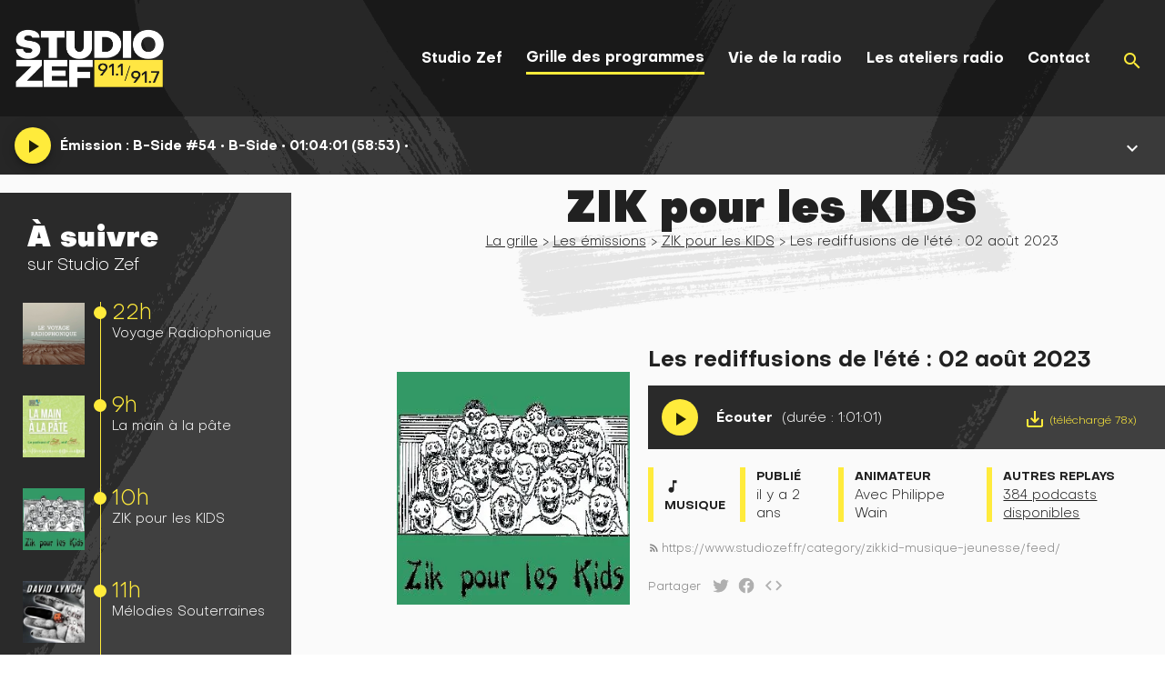

--- FILE ---
content_type: text/javascript
request_url: https://www.studiozef.fr/angular/runtime.2cbc93aebc7528d4.js
body_size: 692
content:
(()=>{"use strict";var e,d={},_={};function a(e){var n=_[e];if(void 0!==n)return n.exports;var r=_[e]={id:e,loaded:!1,exports:{}};return d[e].call(r.exports,r,r.exports,a),r.loaded=!0,r.exports}a.m=d,e=[],a.O=(n,r,c,t)=>{if(!r){var s=1/0;for(f=0;f<e.length;f++){for(var[r,c,t]=e[f],u=!0,l=0;l<r.length;l++)(!1&t||s>=t)&&Object.keys(a.O).every(p=>a.O[p](r[l]))?r.splice(l--,1):(u=!1,t<s&&(s=t));if(u){e.splice(f--,1);var o=c();void 0!==o&&(n=o)}}return n}t=t||0;for(var f=e.length;f>0&&e[f-1][2]>t;f--)e[f]=e[f-1];e[f]=[r,c,t]},a.n=e=>{var n=e&&e.__esModule?()=>e.default:()=>e;return a.d(n,{a:n}),n},a.d=(e,n)=>{for(var r in n)a.o(n,r)&&!a.o(e,r)&&Object.defineProperty(e,r,{enumerable:!0,get:n[r]})},a.o=(e,n)=>Object.prototype.hasOwnProperty.call(e,n),a.nmd=e=>(e.paths=[],e.children||(e.children=[]),e),(()=>{var e={666:0};a.O.j=c=>0===e[c];var n=(c,t)=>{var l,o,[f,s,u]=t,v=0;if(f.some(h=>0!==e[h])){for(l in s)a.o(s,l)&&(a.m[l]=s[l]);if(u)var i=u(a)}for(c&&c(t);v<f.length;v++)a.o(e,o=f[v])&&e[o]&&e[o][0](),e[f[v]]=0;return a.O(i)},r=self.webpackChunkzef_frontend=self.webpackChunkzef_frontend||[];r.forEach(n.bind(null,0)),r.push=n.bind(null,r.push.bind(r))})()})();